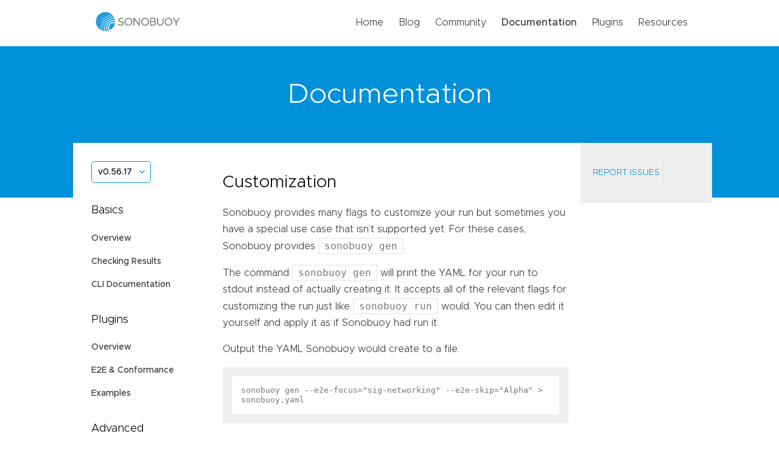

--- FILE ---
content_type: text/html;charset=UTF-8
request_url: https://sonobuoy.io/docs/v0.56.17/gen/
body_size: 2008
content:
<!DOCTYPE html><html lang="en-us"><head><meta charset="utf-8"><meta name="viewport" content="width=device-width,initial-scale=1"><meta http-equiv="x-ua-compatible" content="IE=edge"><title>Documentation</title><link rel="stylesheet" href="https://sonobuoy.io/css/style.css" integrity="" media="screen"><link rel="icon" type="image/png" href="/img/favicon.ico"></head><body><header><div class="wrapper"><a href="https://sonobuoy.io/"><img class="image" src="/img/sonobuoy.svg" alt="Logo"></a><ul class="desktop-links"><li><a href="/">Home</a></li><li><a href="/blog/">Blog</a></li><li><a href="/community/">Community</a></li><li><a href="/docs/v0.57.4" class="active">Documentation</a></li><li><a href="/plugins/">Plugins</a></li><li><a href="/resources/">Resources</a></li></ul><button type="button" class="mobile" onclick="mobileNavToggle()">
<img class="collapsed-icon" src="/img/hamburger.svg" alt="Mobile nav icon">
<img class="expanded-icon" src="/img/close.svg" alt="Mobile nav icon"></button><div id="mobile-menu" class="mobile-menu mobile"><ul class="header-links"><li><a href="/">Home</a></li><li><a href="/blog/">Blog</a></li><li><a href="/community/">Community</a></li><li><a href="/docs/v0.57.4" class="active">Documentation</a></li><li><a href="/plugins/">Plugins</a></li><li><a href="/resources/">Resources</a></li></ul><div class="social"><a href="https://twitter.com/projectsonobuoy"><img src="/img/twitter.png">Twitter</a>
<a href="https://kubernetes.slack.com/?redir=%2Fmessages%2Fsonobuoy"><img src="/img/slack.png">Slack</a>
<a href="/blog/feed.xml"><img src="/img/rss.png">RSS</a>
<a href="https://github.com/vmware-tanzu/sonobuoy"><img src="/img/github.svg">GitHub</a></div></div></div></header><main><div class="hero subpage-hero"><div class="wrapper"><h1>Documentation</h1></div></div><div class="wrapper docs clearfix"><div class="side-nav"><div class="dropdown"><button class="btn btn-primary dropdown-toggle" type="button" id="dropdownMenuButton" data-toggle="dropdown" aria-haspopup="true" aria-expanded="false" onclick="docsVersionToggle()">
v0.56.17</button><div class="dropdown-menu" id="dropdown-menu" aria-labelledby="dropdownMenuButton"><a class="dropdown-item" href="/docs/main/gen/">main</a>
<a class="dropdown-item" href="/docs/v0.57.4/gen/">v0.57.4</a>
<a class="dropdown-item" href="/docs/v0.57.3/gen/">v0.57.3</a>
<a class="dropdown-item" href="/docs/v0.57.2/gen/">v0.57.2</a>
<a class="dropdown-item" href="/docs/v0.57.1/gen/">v0.57.1</a>
<a class="dropdown-item" href="/docs/v0.57.0/gen/">v0.57.0</a>
<a class="dropdown-item" href="/docs/v0.56.17/gen/">v0.56.17</a>
<a class="dropdown-item" href="/docs/v0.56.15/gen/">v0.56.15</a>
<a class="dropdown-item" href="/docs/v0.56.14/gen/">v0.56.14</a>
<a class="dropdown-item" href="/docs/v0.56.13/gen/">v0.56.13</a>
<a class="dropdown-item" href="/docs/v0.56.12/gen/">v0.56.12</a>
<a class="dropdown-item" href="/docs/v0.56.11/gen/">v0.56.11</a>
<a class="dropdown-item" href="/docs/v0.56.10/gen/">v0.56.10</a>
<a class="dropdown-item" href="/docs/v0.56.9/gen/">v0.56.9</a>
<a class="dropdown-item" href="/docs/v0.56.8/gen/">v0.56.8</a>
<a class="dropdown-item" href="/docs/v0.56.7/gen/">v0.56.7</a>
<a class="dropdown-item" href="/docs/v0.56.6/gen/">v0.56.6</a>
<a class="dropdown-item" href="/docs/v0.56.5/gen/">v0.56.5</a>
<a class="dropdown-item" href="/docs/v0.56.4/gen/">v0.56.4</a>
<a class="dropdown-item" href="/docs/v0.56.3/gen/">v0.56.3</a>
<a class="dropdown-item" href="/docs/v0.56.2/gen/">v0.56.2</a>
<a class="dropdown-item" href="/docs/v0.56.1/gen/">v0.56.1</a>
<a class="dropdown-item" href="/docs/v0.56.0/gen/">v0.56.0</a>
<a class="dropdown-item" href="/docs/v0.55.1/gen/">v0.55.1</a>
<a class="dropdown-item" href="/docs/v0.55.0/gen/">v0.55.0</a>
<a class="dropdown-item" href="/docs/v0.54.0/gen/">v0.54.0</a>
<a class="dropdown-item" href="/docs/v0.53.2/gen/">v0.53.2</a>
<a class="dropdown-item" href="/docs/v0.53.1/gen/">v0.53.1</a>
<a class="dropdown-item" href="/docs/v0.53.0/gen/">v0.53.0</a>
<a class="dropdown-item" href="/docs/v0.52.0/gen/">v0.52.0</a>
<a class="dropdown-item" href="/docs/v0.51.0/gen/">v0.51.0</a>
<a class="dropdown-item" href="/docs/v0.50.0/gen/">v0.50.0</a>
<a class="dropdown-item" href="/docs/v0.20.0/gen/">v0.20.0</a>
<a class="dropdown-item" href="/docs/v0.19.0/gen/">v0.19.0</a></div></div><h4>Basics</h4><ul><li><a href="/docs/v0.56.17/index.html/">Overview</a></li><li><a href="/docs/v0.56.17/results/">Checking Results</a></li><li><a href="/docs/v0.56.17/cli/sonobuoy/">CLI Documentation</a></li></ul><h4>Plugins</h4><ul><li><a href="/docs/v0.56.17/plugins/">Overview</a></li><li><a href="/docs/v0.56.17/e2eplugin/">E2E &amp; Conformance</a></li><li><a href="https://github.com/vmware-tanzu/sonobuoy-plugins/" target="_blank">Examples</a></li></ul><h4>Advanced</h4><ul><li><a href="/docs/v0.56.17/snapshot/">Detailed result contents</a></li><li><a href="/docs/v0.56.17/sonobuoy-config/">Configuration Options</a></li><li><a href="/docs/v0.56.17/airgap/">Custom Registries &amp; Airgap Testing</a></li><li><a href="/docs/v0.56.17/pullsecrets/">Using Private Images</a></li><li><a href="/docs/v0.56.17/gen/" class="active">Advanced Customization</a></li></ul><h4>Resources</h4><ul><li><a href="/docs/v0.56.17/faq/">Frequently Asked Questions</a></li></ul></div><div class="docs-content"><h1 id="customization">Customization</h1><p>Sonobuoy provides many flags to customize your run but sometimes you have a special use case that isn’t supported yet. For these cases, Sonobuoy provides <code>sonobuoy gen</code>.</p><p>The command <code>sonobuoy gen</code> will print the YAML for your run to stdout instead of actually creating it. It accepts all of the relevant flags for customizing the run just like <code>sonobuoy run</code> would. You can then edit it yourself and apply it as if Sonobuoy had run it.</p><p>Output the YAML Sonobuoy would create to a file:</p><pre><code>sonobuoy gen --e2e-focus="sig-networking" --e2e-skip="Alpha" &gt; sonobuoy.yaml
</code></pre><p>Then manually modify it as necessary. Maybe you need special options for plugins or want your own sidecar to be running with the images.</p><p>Finally, create the resources yourself via kubectl.</p><pre><code>sonobuoy run -f sonobuoy.yaml
</code></pre><blockquote><p>Note: If you find that you need this flow to accomplish your work, talk to us about it in our
<a href="https://kubernetes.slack.com/messages/sonobuoy" target="_blank">Slack</a> channel or file an
<a href="https://github.com/vmware-tanzu/sonobuoy/issues" target="_blank">issue</a> in Github. Others may have the same need and we’d love to help support you.</p></blockquote></div><div class="right-nav" id="right-nav"><div class="right-nav-content"><ul class="buttons"><li><a href="https://github.com/vmware-tanzu/sonobuoy/issues/new?body=%2A%2AOn+Page%3A%2A%2A+%5Bhttps%3A%2F%2Fsonobuoy.io%2Fdocs%2Fv0.56.17%2Fgen%2F%5D%28https%3A%2F%2Fsonobuoy.io%2Fdocs%2Fv0.56.17%2Fgen%2F%29&amp;title=Documentation+Issue+from+sonobuoy.io" target="_blank">Report Issues</a></li></ul></div></div></div></main><div class="getting-started"><div class="wrapper clearfix"><div class="left-side"><h2>Getting Started</h2><p>To help you get started, see the documentation.</p></div><div class="right-side"><a href="/docs/v0.57.4" class="button">Documentation</a></div></div></div><footer><div class="wrapper footer-links"><div class="top-links"><ul class="left-links"><li><a href="https://twitter.com/projectsonobuoy"><img src="/img/twitter.png" alt="Twitter logo">Twitter</a></li><li><a href="https://kubernetes.slack.com/messages/sonobuoy"><img src="/img/slack.png" alt="Slack logo"><span class="desktop">#Slack</span><span class="mobile">Slack</span></a></li><li><a href="/blog/feed.xml"><img src="/img/rss.png" alt="RSS logo">RSS</a></li><li><a href="https://github.com/vmware-tanzu/sonobuoy"><img src="/img/github.svg" alt="Github logo">Github</a></li></ul><div class="right-links"><a href="/"><img src="/img/sonobuoy.svg" alt="Sonobuoy logo"></a></div></div><div class="bottom-links"><p class="copywrite">© 2025 Authors. <a href="http://vmware.github.io/">A VMware-backed project. <img src="/img/vmware-logo.svg" alt="VMware logo"></a><br>This Website Does Not Use Cookies or Other Tracking Technology</p></div></div></footer></body></html>

--- FILE ---
content_type: text/css; charset=UTF-8
request_url: https://sonobuoy.io/css/style.css
body_size: 3696
content:
body{font-family:"Metropolis-Light",Helvetica,sans-serif;margin:0px;line-height:1.25}.wrapper{max-width:980px;margin:0px auto;padding:20px}@media only screen and (max-width: 767px){.wrapper{max-width:100%}}@media only screen and (min-width: 1440px){.wrapper.docs{max-width:80%}}.clearfix{*zoom:1}.clearfix:before,.clearfix:after{display:table;content:"";line-height:0}.clearfix:after{clear:both}h1,h2,h3,h4,h5,h6{font-weight:300}h1{font-size:28px}h2{font-size:22px;color:#333}h3{font-size:20px}h4{font-size:18px}li{list-style-type:none;display:inline;padding-right:25px;font-size:14px;line-height:1.7em}li:last-of-type{padding-right:0px}p{line-height:1.7em;font-weight:300;font-size:16px;color:#333}p.intro{font-size:18px}a{font-size:16px;text-decoration:none;color:#0095D3;font-family:"Metropolis-Medium",Helvetica,sans-serif}button{background-color:unset;border:none}.button{color:#0095D3;font-size:12px;font-weight:600;background-color:#fff;border-radius:3px;padding:14px 10px;min-width:200px;text-transform:uppercase;border:1px solid #fff}.button.secondary{background-color:#0091DA;color:#fff}.button.tertiary{border:1px solid #0095D3}.buttons{margin-top:40px}.buttons .button:first-of-type{margin-right:30px}@media only screen and (max-width: 767px){.buttons .button:first-of-type{margin:0px 0px 20px 0px}}.strong{font-family:"Metropolis-Medium",Helvetica,sans-serif}.bg-grey{background-color:#F2F2F2}.grid.three{display:grid;grid-template-columns:1fr 1fr 1fr;row-gap:20px;column-gap:20px}@media only screen and (max-width: 767px){.grid.three{grid-template-columns:1fr}}.grid.two{display:grid;grid-template-columns:1fr 1fr}@media only screen and (max-width: 767px){.grid.two{grid-template-columns:1fr}}.rounded-circle{border-radius:50% !important}@font-face{font-family:"Metropolis-Bold";src:url("/fonts/Metropolis-Bold.eot");src:url("/fonts/Metropolis-Bold.eot?#iefix") format("embedded-opentype"),url("/fonts/Metropolis-Bold.woff2") format("woff2"),url("/fonts/Metropolis-Bold.woff") format("woff");font-weight:normal;font-style:normal}@font-face{font-family:"Metropolis-BoldItalic";src:url("/fonts/Metropolis-BoldItalic.eot");src:url("/fonts/Metropolis-BoldItalic.eot?#iefix") format("embedded-opentype"),url("/fonts/Metropolis-BoldItalic.woff2") format("woff2"),url("/fonts/Metropolis-BoldItalic.woff") format("woff");font-weight:normal;font-style:normal}@font-face{font-family:"Metropolis-Light";src:url("/fonts/Metropolis-Light.eot");src:url("/fonts/Metropolis-Light.eot?#iefix") format("embedded-opentype"),url("/fonts/Metropolis-Light.woff2") format("woff2"),url("/fonts/Metropolis-Light.woff") format("woff");font-weight:normal;font-style:normal}@font-face{font-family:"Metropolis-LightItalic";src:url("/fonts/Metropolis-LightItalic.eot");src:url("/fonts/Metropolis-LightItalic.eot?#iefix") format("embedded-opentype"),url("/fonts/Metropolis-LightItalic.woff2") format("woff2"),url("/fonts/Metropolis-LightItalic.woff") format("woff");font-weight:normal;font-style:normal}@font-face{font-family:"Metropolis-Regular";src:url("/fonts/Metropolis-Regular.eot");src:url("/fonts/Metropolis-Regular.eot?#iefix") format("embedded-opentype"),url("/fonts/Metropolis-Regular.woff2") format("woff2"),url("/fonts/Metropolis-Regular.woff") format("woff");font-weight:normal;font-style:normal}@font-face{font-family:"Metropolis-RegularItalic";src:url("/fonts/Metropolis-RegularItalic.eot");src:url("/fonts/Metropolis-RegularItalic.eot?#iefix") format("embedded-opentype"),url("/fonts/Metropolis-RegularItalic.woff2") format("woff2"),url("/fonts/Metropolis-RegularItalic.woff") format("woff");font-weight:normal;font-style:normal}@font-face{font-family:"Metropolis-Medium";src:url("/fonts/Metropolis-Medium.eot");src:url("/fonts/Metropolis-Medium.eot?#iefix") format("embedded-opentype"),url("/fonts/Metropolis-Medium.woff2") format("woff2"),url("/fonts/Metropolis-Medium.woff") format("woff");font-weight:normal;font-style:normal}@font-face{font-family:"Metropolis-MediumItalic";src:url("/fonts/Metropolis-MediumItalic.eot");src:url("/fonts/Metropolis-MediumItalic.eot?#iefix") format("embedded-opentype"),url("/fonts/Metropolis-MediumItalic.woff2") format("woff2"),url("/fonts/Metropolis-MediumItalic.woff") format("woff");font-weight:normal;font-style:normal}@font-face{font-family:"Metropolis-SemiBold";src:url("/fonts/Metropolis-SemiBold.eot");src:url("/fonts/Metropolis-SemiBold.eot?#iefix") format("embedded-opentype"),url("/fonts/Metropolis-SemiBold.woff2") format("woff2"),url("/fonts/Metropolis-SemiBold.woff") format("woff");font-weight:normal;font-style:normal}@font-face{font-family:"Metropolis-SemiBoldItalic";src:url("/fonts/Metropolis-SemiBoldItalic.eot");src:url("/fonts/Metropolis-SemiBoldItalic.eot?#iefix") format("embedded-opentype"),url("/fonts/Metropolis-SemiBoldItalic.woff2") format("woff2"),url("/fonts/Metropolis-SemiBoldItalic.woff") format("woff");font-weight:normal;font-style:normal}body table,body td,body th{border:1px solid black;padding:10px}blockquote{margin:5px;border-left:10px grey solid;border-right:10px grey solid;border-radius:15px;padding:11px 11px 11px 35px;background-color:#efefef}header .wrapper{padding:10px 20px;min-height:52px;display:flex;align-items:center;justify-content:space-between}header .desktop-links{padding-left:0px}header a{color:#333;font-family:"Metropolis-Light",Helvetica,sans-serif}header a.active{font-family:"Metropolis-Medium",Helvetica,sans-serif}header li img{vertical-align:bottom;margin-right:10px}header .image{height:45px;width:auto}header .mobile{display:none}@media only screen and (min-width: 768px) and (max-width: 1279px){header .desktop-links li{padding-right:10px}}@media only screen and (max-width: 767px){header{position:relative}header .expanded-icon{display:none;padding:11px 3px 0px 0px}header .collapsed-icon{padding-top:12px}header .mobile-menu-visible .mobile{display:block}header .mobile-menu-visible .mobile .collapsed-icon{display:none}header .mobile-menu-visible .mobile .expanded-icon{display:block}header .desktop-links{display:none}header .mobile{display:block}header button{float:right}header button:focus{outline:none}header ul{padding-left:0px}header ul li{display:block;margin:20px 0px}header .mobile-menu{position:absolute;background-color:#fff;width:100%;top:70px;left:0px;padding-bottom:20px;display:none;z-index:1}header .mobile-menu .header-links{margin:0px 20px}header .mobile-menu .social{margin:0px 20px;padding-top:20px}header .mobile-menu .social img{vertical-align:middle;padding-right:10px}header .mobile-menu .social a{font-size:14px;padding-right:35px;margin-bottom:20px;display:inline-block}header .mobile-menu .social a:last-of-type{padding-right:0px}}body{font-family:"Metropolis-Light",Helvetica,sans-serif;margin:0px;line-height:1.25}.wrapper{max-width:980px;margin:0px auto;padding:20px}@media only screen and (max-width: 767px){.wrapper{max-width:100%}}@media only screen and (min-width: 1440px){.wrapper.docs{max-width:80%}}.clearfix{*zoom:1}.clearfix:before,.clearfix:after{display:table;content:"";line-height:0}.clearfix:after{clear:both}h1,h2,h3,h4,h5,h6{font-weight:300}h1{font-size:28px}h2{font-size:22px;color:#333}h3{font-size:20px}h4{font-size:18px}li{list-style-type:none;display:inline;padding-right:25px;font-size:14px;line-height:1.7em}li:last-of-type{padding-right:0px}p{line-height:1.7em;font-weight:300;font-size:16px;color:#333}p.intro{font-size:18px}a{font-size:16px;text-decoration:none;color:#0095D3;font-family:"Metropolis-Medium",Helvetica,sans-serif}button{background-color:unset;border:none}.button{color:#0095D3;font-size:12px;font-weight:600;background-color:#fff;border-radius:3px;padding:14px 10px;min-width:200px;text-transform:uppercase;border:1px solid #fff}.button.secondary{background-color:#0091DA;color:#fff}.button.tertiary{border:1px solid #0095D3}.buttons{margin-top:40px}.buttons .button:first-of-type{margin-right:30px}@media only screen and (max-width: 767px){.buttons .button:first-of-type{margin:0px 0px 20px 0px}}.strong{font-family:"Metropolis-Medium",Helvetica,sans-serif}.bg-grey{background-color:#F2F2F2}.grid.three{display:grid;grid-template-columns:1fr 1fr 1fr;row-gap:20px;column-gap:20px}@media only screen and (max-width: 767px){.grid.three{grid-template-columns:1fr}}.grid.two{display:grid;grid-template-columns:1fr 1fr}@media only screen and (max-width: 767px){.grid.two{grid-template-columns:1fr}}.rounded-circle{border-radius:50% !important}@font-face{font-family:"Metropolis-Bold";src:url("/fonts/Metropolis-Bold.eot");src:url("/fonts/Metropolis-Bold.eot?#iefix") format("embedded-opentype"),url("/fonts/Metropolis-Bold.woff2") format("woff2"),url("/fonts/Metropolis-Bold.woff") format("woff");font-weight:normal;font-style:normal}@font-face{font-family:"Metropolis-BoldItalic";src:url("/fonts/Metropolis-BoldItalic.eot");src:url("/fonts/Metropolis-BoldItalic.eot?#iefix") format("embedded-opentype"),url("/fonts/Metropolis-BoldItalic.woff2") format("woff2"),url("/fonts/Metropolis-BoldItalic.woff") format("woff");font-weight:normal;font-style:normal}@font-face{font-family:"Metropolis-Light";src:url("/fonts/Metropolis-Light.eot");src:url("/fonts/Metropolis-Light.eot?#iefix") format("embedded-opentype"),url("/fonts/Metropolis-Light.woff2") format("woff2"),url("/fonts/Metropolis-Light.woff") format("woff");font-weight:normal;font-style:normal}@font-face{font-family:"Metropolis-LightItalic";src:url("/fonts/Metropolis-LightItalic.eot");src:url("/fonts/Metropolis-LightItalic.eot?#iefix") format("embedded-opentype"),url("/fonts/Metropolis-LightItalic.woff2") format("woff2"),url("/fonts/Metropolis-LightItalic.woff") format("woff");font-weight:normal;font-style:normal}@font-face{font-family:"Metropolis-Regular";src:url("/fonts/Metropolis-Regular.eot");src:url("/fonts/Metropolis-Regular.eot?#iefix") format("embedded-opentype"),url("/fonts/Metropolis-Regular.woff2") format("woff2"),url("/fonts/Metropolis-Regular.woff") format("woff");font-weight:normal;font-style:normal}@font-face{font-family:"Metropolis-RegularItalic";src:url("/fonts/Metropolis-RegularItalic.eot");src:url("/fonts/Metropolis-RegularItalic.eot?#iefix") format("embedded-opentype"),url("/fonts/Metropolis-RegularItalic.woff2") format("woff2"),url("/fonts/Metropolis-RegularItalic.woff") format("woff");font-weight:normal;font-style:normal}@font-face{font-family:"Metropolis-Medium";src:url("/fonts/Metropolis-Medium.eot");src:url("/fonts/Metropolis-Medium.eot?#iefix") format("embedded-opentype"),url("/fonts/Metropolis-Medium.woff2") format("woff2"),url("/fonts/Metropolis-Medium.woff") format("woff");font-weight:normal;font-style:normal}@font-face{font-family:"Metropolis-MediumItalic";src:url("/fonts/Metropolis-MediumItalic.eot");src:url("/fonts/Metropolis-MediumItalic.eot?#iefix") format("embedded-opentype"),url("/fonts/Metropolis-MediumItalic.woff2") format("woff2"),url("/fonts/Metropolis-MediumItalic.woff") format("woff");font-weight:normal;font-style:normal}@font-face{font-family:"Metropolis-SemiBold";src:url("/fonts/Metropolis-SemiBold.eot");src:url("/fonts/Metropolis-SemiBold.eot?#iefix") format("embedded-opentype"),url("/fonts/Metropolis-SemiBold.woff2") format("woff2"),url("/fonts/Metropolis-SemiBold.woff") format("woff");font-weight:normal;font-style:normal}@font-face{font-family:"Metropolis-SemiBoldItalic";src:url("/fonts/Metropolis-SemiBoldItalic.eot");src:url("/fonts/Metropolis-SemiBoldItalic.eot?#iefix") format("embedded-opentype"),url("/fonts/Metropolis-SemiBoldItalic.woff2") format("woff2"),url("/fonts/Metropolis-SemiBoldItalic.woff") format("woff");font-weight:normal;font-style:normal}body table,body td,body th{border:1px solid black;padding:10px}blockquote{margin:5px;border-left:10px grey solid;border-right:10px grey solid;border-radius:15px;padding:11px 11px 11px 35px;background-color:#efefef}footer .top-links{min-height:52px;display:flex;align-items:center;justify-content:space-between}footer .left-links{padding:0px}footer .left-links li img{vertical-align:bottom;margin-right:10px}footer .left-links li a{color:#333;font-weight:300;font-size:12px;font-family:"Metropolis-Light",Helvetica,sans-serif}footer .left-links .mobile{display:none}footer .right-links p{margin:0px}footer .right-links .copywrite{font-size:12px;padding-right:10px}footer .right-links .copywrite a{font-size:12px;color:#333;font-family:"Metropolis-Light",Helvetica,sans-serif}footer .right-links a{vertical-align:middle}footer .right-links img{height:45px;width:auto}footer .bottom-links{margin:10px 0px 30px 0px;float:right}footer .bottom-links p{font-size:12px}footer .bottom-links a{font-size:12px;font-family:"Metropolis-Light",Helvetica,sans-serif}footer .bottom-links img{max-width:75px;vertical-align:middle;margin-left:30px}@media only screen and (max-width: 767px){footer .footer-links{display:block}footer .footer-links .right-links{display:none}footer .footer-links .left-links{float:none;margin:10px 0px}footer .footer-links .left-links .desktop{display:none}footer .footer-links .left-links .mobile{display:inline}footer .footer-links .left-links .copywrite{display:block;margin-top:20px}footer .bottom-links{margin:10px 0px 20px 0px;float:none}footer .bottom-links img{margin-left:0px;display:block;margin-top:10px}}body{font-family:"Metropolis-Light",Helvetica,sans-serif;margin:0px;line-height:1.25}.wrapper{max-width:980px;margin:0px auto;padding:20px}@media only screen and (max-width: 767px){.wrapper{max-width:100%}}@media only screen and (min-width: 1440px){.wrapper.docs{max-width:80%}}.clearfix{*zoom:1}.clearfix:before,.clearfix:after{display:table;content:"";line-height:0}.clearfix:after{clear:both}h1,h2,h3,h4,h5,h6{font-weight:300}h1{font-size:28px}h2{font-size:22px;color:#333}h3{font-size:20px}h4{font-size:18px}li{list-style-type:none;display:inline;padding-right:25px;font-size:14px;line-height:1.7em}li:last-of-type{padding-right:0px}p{line-height:1.7em;font-weight:300;font-size:16px;color:#333}p.intro{font-size:18px}a{font-size:16px;text-decoration:none;color:#0095D3;font-family:"Metropolis-Medium",Helvetica,sans-serif}button{background-color:unset;border:none}.button{color:#0095D3;font-size:12px;font-weight:600;background-color:#fff;border-radius:3px;padding:14px 10px;min-width:200px;text-transform:uppercase;border:1px solid #fff}.button.secondary{background-color:#0091DA;color:#fff}.button.tertiary{border:1px solid #0095D3}.buttons{margin-top:40px}.buttons .button:first-of-type{margin-right:30px}@media only screen and (max-width: 767px){.buttons .button:first-of-type{margin:0px 0px 20px 0px}}.strong{font-family:"Metropolis-Medium",Helvetica,sans-serif}.bg-grey{background-color:#F2F2F2}.grid.three{display:grid;grid-template-columns:1fr 1fr 1fr;row-gap:20px;column-gap:20px}@media only screen and (max-width: 767px){.grid.three{grid-template-columns:1fr}}.grid.two{display:grid;grid-template-columns:1fr 1fr}@media only screen and (max-width: 767px){.grid.two{grid-template-columns:1fr}}.rounded-circle{border-radius:50% !important}@font-face{font-family:"Metropolis-Bold";src:url("/fonts/Metropolis-Bold.eot");src:url("/fonts/Metropolis-Bold.eot?#iefix") format("embedded-opentype"),url("/fonts/Metropolis-Bold.woff2") format("woff2"),url("/fonts/Metropolis-Bold.woff") format("woff");font-weight:normal;font-style:normal}@font-face{font-family:"Metropolis-BoldItalic";src:url("/fonts/Metropolis-BoldItalic.eot");src:url("/fonts/Metropolis-BoldItalic.eot?#iefix") format("embedded-opentype"),url("/fonts/Metropolis-BoldItalic.woff2") format("woff2"),url("/fonts/Metropolis-BoldItalic.woff") format("woff");font-weight:normal;font-style:normal}@font-face{font-family:"Metropolis-Light";src:url("/fonts/Metropolis-Light.eot");src:url("/fonts/Metropolis-Light.eot?#iefix") format("embedded-opentype"),url("/fonts/Metropolis-Light.woff2") format("woff2"),url("/fonts/Metropolis-Light.woff") format("woff");font-weight:normal;font-style:normal}@font-face{font-family:"Metropolis-LightItalic";src:url("/fonts/Metropolis-LightItalic.eot");src:url("/fonts/Metropolis-LightItalic.eot?#iefix") format("embedded-opentype"),url("/fonts/Metropolis-LightItalic.woff2") format("woff2"),url("/fonts/Metropolis-LightItalic.woff") format("woff");font-weight:normal;font-style:normal}@font-face{font-family:"Metropolis-Regular";src:url("/fonts/Metropolis-Regular.eot");src:url("/fonts/Metropolis-Regular.eot?#iefix") format("embedded-opentype"),url("/fonts/Metropolis-Regular.woff2") format("woff2"),url("/fonts/Metropolis-Regular.woff") format("woff");font-weight:normal;font-style:normal}@font-face{font-family:"Metropolis-RegularItalic";src:url("/fonts/Metropolis-RegularItalic.eot");src:url("/fonts/Metropolis-RegularItalic.eot?#iefix") format("embedded-opentype"),url("/fonts/Metropolis-RegularItalic.woff2") format("woff2"),url("/fonts/Metropolis-RegularItalic.woff") format("woff");font-weight:normal;font-style:normal}@font-face{font-family:"Metropolis-Medium";src:url("/fonts/Metropolis-Medium.eot");src:url("/fonts/Metropolis-Medium.eot?#iefix") format("embedded-opentype"),url("/fonts/Metropolis-Medium.woff2") format("woff2"),url("/fonts/Metropolis-Medium.woff") format("woff");font-weight:normal;font-style:normal}@font-face{font-family:"Metropolis-MediumItalic";src:url("/fonts/Metropolis-MediumItalic.eot");src:url("/fonts/Metropolis-MediumItalic.eot?#iefix") format("embedded-opentype"),url("/fonts/Metropolis-MediumItalic.woff2") format("woff2"),url("/fonts/Metropolis-MediumItalic.woff") format("woff");font-weight:normal;font-style:normal}@font-face{font-family:"Metropolis-SemiBold";src:url("/fonts/Metropolis-SemiBold.eot");src:url("/fonts/Metropolis-SemiBold.eot?#iefix") format("embedded-opentype"),url("/fonts/Metropolis-SemiBold.woff2") format("woff2"),url("/fonts/Metropolis-SemiBold.woff") format("woff");font-weight:normal;font-style:normal}@font-face{font-family:"Metropolis-SemiBoldItalic";src:url("/fonts/Metropolis-SemiBoldItalic.eot");src:url("/fonts/Metropolis-SemiBoldItalic.eot?#iefix") format("embedded-opentype"),url("/fonts/Metropolis-SemiBoldItalic.woff2") format("woff2"),url("/fonts/Metropolis-SemiBoldItalic.woff") format("woff");font-weight:normal;font-style:normal}body table,body td,body th{border:1px solid black;padding:10px}blockquote{margin:5px;border-left:10px grey solid;border-right:10px grey solid;border-radius:15px;padding:11px 11px 11px 35px;background-color:#efefef}.hero{background-color:#0091DA;color:#fff}.hero .text-block{max-width:550px;padding:0px 0px 10px 0px}.hero .text-block p{margin-bottom:20px;font-size:18px;color:#fff}.hero .text-block h2{font-size:36px}.hero.homepage{width:100%;margin:0 auto;box-sizing:border-box;background-image:url(/img/heroes/sonobuoy.png);background-size:61% 100%;background-position:center 0;background-repeat:no-repeat;border-width:0 100% 0 100%;border-style:solid;border-image-source:url(/img/heroes/sonobuoy.png);border-image-slice:2;border-image-width:7px 20%;border-image-repeat:stretch;border-image-outset:2px;padding-bottom:80px}.hero.homepage h1{font-size:36px}@media only screen and (max-width: 767px){.hero .text-block{max-width:unset;margin-right:0px}.hero .button{display:block;text-align:center}.hero.homepage{background-image:none}}.grid-container{margin-top:-80px}.grid-container .grid.three{padding-bottom:20px}.grid-container .grid.three .card{position:relative;padding:30px 20px;background-color:#fff;text-align:center;box-shadow:0px 2px 10px rgba(0,0,0,0.2)}.grid-container .grid.three .card h3{color:#333;font-size:22px}.grid-container .grid.three .card p{color:#333}.introduction .grid.two{column-gap:140px;padding:35px 20px}.introduction .grid.two p{margin:0px;font-size:16px}.introduction .grid.two p.strong{color:#333}@media only screen and (max-width: 767px){.introduction{padding:0px 20px}.introduction .col:first-of-type{padding-bottom:50px}}.use-cases .grid{grid-template-columns:220px 1fr;margin-bottom:30px;grid-template-areas:"image text"}.use-cases .grid .image{background-color:#0091DA;text-align:center;display:flex;align-items:center;justify-content:center;grid-area:image}.use-cases .grid .image img{justify-self:center}.use-cases .grid .text{border:1px solid #F2F2F2;padding:30px;grid-area:text}.use-cases .grid .text a.button{display:block;max-width:138px;text-align:center;padding:5px 10px;min-width:unset}.use-cases .grid.image-right{grid-template-columns:1fr 220px;grid-template-areas:"text image"}@media only screen and (max-width: 767px){.use-cases .grid.image-right{grid-template-columns:1fr;grid-template-areas:"image" "text"}}@media only screen and (max-width: 767px){.use-cases .grid{grid-template-columns:1fr;grid-template-rows:minmax(160px, 1fr);grid-template-areas:"image" "text"}}.use-cases h2{color:#111}.use-cases p.strong{color:#1B3951;font-size:16px}.blog-highlights .grid.three{row-gap:40px;margin:40px 0px}.blog-highlights .grid.three .col{border:1px solid #F2F2F2}.blog-highlights .grid.three .col .icon{max-height:120px;overflow:hidden}.blog-highlights .grid.three .col .content{padding:0px 20px}.blog-highlights p.center{text-align:center}.team{background-color:#1D428A}.team h2,.team h3,.team p{color:#fff}.team p{font-size:16px}.team a{color:#fff;font-weight:300;text-decoration:underline}.team .grid.three{row-gap:40px;margin:40px 0px}.team .bio{display:grid;grid-template-columns:120px 1fr;column-gap:20px}.team .bio .image img{max-width:120px}.team .bio .info{align-self:center}.team .bio .info p{margin:0px}.team .bio .info p.name{font-size:16px;font-family:"Metropolis-Medium",Helvetica,sans-serif}.team .bio .info p.position{font-size:14px}.hero.subpage-hero{background-position:center center;background-repeat:no-repeat;background-size:cover;padding-bottom:90px}.hero.subpage-hero h1{font-size:46px;text-align:center}@media only screen and (max-width: 767px){.hero.subpage-hero h1{font-size:26px}}.experimental .grid.three .col{padding:0px}.experimental .icon{background-color:#0091DA;padding:25px;min-height:95px;display:flex;align-items:center;justify-content:center}.experimental .content{padding:25px}.experimental .content .example{background-color:#F2F2F2}.blog{padding-bottom:50px}.blog .col{border:1px solid #F2F2F2}.blog .col img{width:100%}.blog .col .content{padding:0px 20px}.blog.landing{background-color:#fff;margin-top:-90px}.blog.landing h3 a{font-size:16px}.blog.landing .icon{display:flex;align-items:center;justify-content:center;height:140px}.blog.landing .icon img{width:auto;max-width:100%;max-height:100%}.blog.landing .pagination{margin:30px auto 50px auto}.blog.landing .pagination ul{padding:0px;text-align:center}.blog.landing .pagination ul li{padding:0px}.blog.landing .pagination ul li a{padding:5px 10px}.blog.landing .pagination ul li a.active{background-color:#F2F2F2;border-radius:50%}.blog.landing .pagination ul li.left-arrow{margin-right:15px}.blog.landing .pagination ul li.right-arrow{margin-left:15px}.blog .blog-post{background-color:#fff;margin:-110px 0px 0px -30px;padding:30px 90px 30px 30px}@media only screen and (max-width: 767px){.blog .blog-post{margin:-110px 0px 0px 0px}}.blog .blog-post .author{color:#0095D3;margin:0px}.blog .blog-post .date{color:#111;margin:0px;font-weight:600}.blog .blog-post .header,.blog .blog-post h4{color:#111;font-weight:600}.blog .blog-post a{font-size:16px}.blog .blog-post ul{list-style-type:disc;padding-left:20px}.blog .blog-post ul li{list-style-type:unset;display:list-item;margin-bottom:10px;font-size:14px;color:#333;line-height:1.6em;list-style-image:url(/img/arrow.svg)}.blog .blog-post ul li:first-child{margin-top:10px}.blog .blog-post ol li{list-style-type:decimal;display:list-item;margin-bottom:10px;font-size:16px;color:#333}.blog .blog-post ol li:first-child{margin-top:10px}.blog .blog-post code{border:2px solid #EFEFEF;padding:2px 8px}.blog .blog-post pre code{display:block;border:15px solid #EFEFEF;padding:15px;margin-bottom:30px;overflow-x:auto}.blog .blog-post img{max-width:100%}.blog .blog-post strong{font-family:"Metropolis-Medium",Helvetica,sans-serif}.getting-started{background-color:#F2F2F2;color:#111}.getting-started p{color:#111;font-size:16px}.getting-started .left-side{width:50%;float:left}.getting-started .right-side{width:25%;float:right}.getting-started h2{font-size:30px;margin-bottom:0px}.getting-started a{display:block;max-width:138px;text-align:center;padding:10px;min-width:unset}.getting-started .button{margin-top:50px;border:1px solid #0095D3}@media only screen and (max-width: 767px){.getting-started .wrapper{padding-bottom:40px}.getting-started .left-side{width:100%;float:none}.getting-started .right-side{width:100%;float:none}.getting-started .button{display:block;text-align:center;max-width:unset;margin-top:20px}}.subpage{background-color:#fff;margin-top:-90px;padding:30px 30px 50px 30px}.subpage .section-header{margin-top:3rem;font-weight:600;font-size:20px}.subpage .embed-responsive{position:relative}.subpage .embed-responsive:before{padding-top:56.25%;display:block;content:""}.subpage .embed-responsive .embed-responsive-item{position:absolute;top:0;bottom:0;left:0;width:100%;height:100%;border:0}.subpage .grid{margin-bottom:20px}.subpage .grid .col{border:1px solid #F2F2F2}.subpage .grid .col .icon{display:flex;align-items:center;justify-content:center;min-height:140px}.subpage .grid .col img{max-width:100%}.subpage .grid .col img.podcast{max-height:100px}.subpage .grid .col .twitter svg{margin-left:-25px}.subpage .grid .col .twitter img{max-width:58px;height:auto}.subpage .grid .col h3{margin:0px;text-align:center;font-size:16px}.subpage .grid .col .content{padding:0px 20px 20px 20px}.subpage .grid .col .content.plugins{padding-top:20px}.subpage .grid .col .content.plugins img{display:block;margin:0px auto 5px auto}.subpage .grid .col .content h3{margin-top:0px;text-align:center}.subpage .grid .col .content h3 a{font-size:20px}.subpage .grid .col .content ul{padding-left:20px}.subpage .grid .col .content ul li{margin-bottom:10px;display:list-item;color:#333;font-size:1rem;line-height:1.6em;list-style-image:url(/img/arrow.svg)}.subpage .grid .col .content p{font-size:1rem;color:#333}.subpage .grid .col .content p.title{font-weight:500;margin:0px}.subpage .grid .col .content p.strong{font-weight:600}.subpage.resources .grid{grid-template-columns:repeat(3, minmax(0, 1fr))}.subpage.resources .grid .col .content p{word-wrap:break-word}@media only screen and (max-width: 767px){.subpage.resources .grid{grid-template-columns:1fr}}.docs{background-color:#fff;margin-top:-90px;padding:30px 30px 50px 30px;display:flex}.docs .side-nav{width:25%;float:left;position:relative}.docs .side-nav ul{padding-left:0px;margin-bottom:35px}.docs .side-nav ul li{display:list-item;margin-bottom:15px}.docs .side-nav ul li a{color:#333;font-size:14px}.docs .side-nav ul li a.active{color:#0095D3}.docs .side-nav ul li.heading{color:#111;font-size:14px}.docs .side-nav .dropdown{font-size:14px;font-family:"Metropolis-Medium",Helvetica,sans-serif;margin-bottom:10px}.docs .side-nav .dropdown button{background-image:url(/img/down-arrow.svg);background-repeat:no-repeat;background-position:90% center;border-radius:5px;display:inline;padding:10px 30px 10px 10px;border:1px solid #0095D3;color:#111;cursor:pointer;font-size:14px;font-family:"Metropolis-Medium",Helvetica,sans-serif;margin-bottom:10px}.docs .side-nav .dropdown button:focus{background-color:#F2F2F2}.docs .side-nav .dropdown-menu{position:absolute;border:1px solid #777;border-radius:5px;top:35px;left:0px;background-color:#fff;padding:10px 0;min-width:100px;display:none}.docs .side-nav .dropdown-menu a{display:block;padding:7px 20px}.docs .side-nav .dropdown-menu a:hover{background-color:#F2F2F2}.docs .side-nav .dropdown-menu.dropdown-menu-visible{display:block;z-index:1}.docs .side-nav .form-control{display:block;width:100%;height:40px;padding:.375rem .75rem;font-size:1.125rem;line-height:1.5;color:#333;background-color:#fff;border:1px solid #cecece;background-image:url(/img/search-icon.svg);background-repeat:no-repeat;background-position:95% center;border-radius:5px}.docs .side-nav .form-control:focus{outline:none}.docs .side-nav .form-control::-webkit-search-cancel-button{-webkit-appearance:none}.docs .side-nav .ds-dataset-1{padding:15px 15px 0}.docs .side-nav .ds-dataset-1 a{color:#333;display:inline-block;font-family:"Metropolis-Light",Helvetica,sans-serif;margin-bottom:10px}.docs .side-nav .ds-dataset-1 a div{display:inline}.docs .side-nav .ds-dataset-1 .algolia-docsearch-suggestion--subcategory-inline::after{content:' /'}.docs .side-nav .ds-dataset-1 .algolia-docsearch-suggestion--highlight{background-color:rgba(0,149,211,0.1);color:#1D428A}.docs .side-nav .ds-dataset-1 .algolia-docsearch-suggestion--title{font-family:"Metropolis-Medium",Helvetica,sans-serif}.docs .side-nav .ds-dataset-1 .algolia-docsearch-suggestion--category-header,.docs .side-nav .ds-dataset-1 .algolia-docsearch-suggestion--subcategory-column{display:none}.docs .side-nav .ds-dataset-1 .algolia-docsearch-footer{font-size:14px;text-align:right}.docs .side-nav .ds-dataset-1 .algolia-docsearch-footer a{font-size:14px}.docs .side-nav .ds-dropdown-menu{background-color:#fff;border:1px solid #cecece;border-radius:5px;width:130%}@media only screen and (min-width: 1440px){.docs .side-nav{width:22%}}@media only screen and (min-width: 1280px) and (max-width: 1439px){.docs .side-nav{width:22%}}.docs .docs-content{width:75%;float:right}.docs .docs-content.full{width:100%}.docs .docs-content a{font-size:16px}.docs .docs-content ul{list-style-type:disc;padding-left:20px}.docs .docs-content ul li{list-style-type:unset;display:list-item;margin-bottom:10px;font-size:16px;color:#333;line-height:1.6em;list-style-image:url(/img/arrow.svg)}.docs .docs-content ul li:first-child{margin-top:10px}.docs .docs-content ol li{list-style-type:decimal;display:list-item;margin-bottom:10px;font-size:16px;color:#333}.docs .docs-content ol li:first-child{margin-top:10px}.docs .docs-content code{border:2px solid #EFEFEF;color:#777;padding:2px 8px}.docs .docs-content pre{white-space:pre-wrap}.docs .docs-content pre code{display:block;border:15px solid #EFEFEF;padding:15px;margin-bottom:30px;overflow-x:auto}.docs .docs-content img{max-width:100%}@media only screen and (min-width: 1280px) and (max-width: 1439px){.docs .docs-content{width:58%;padding-right:20px}}@media only screen and (min-width: 1440px){.docs .docs-content{width:75%;padding-right:20px}}.docs .right-nav{width:20%;float:right;margin:-30px -30px 0px 0px}.docs .right-nav .right-nav-content{background-color:#EFEFEF;padding:30px 30px 30px 20px;margin-right:-20px;position:sticky;top:0}.docs .right-nav .buttons{margin-top:0px}.docs .right-nav .buttons li{margin-bottom:0px;padding:8px 0px;display:inline-block}.docs .right-nav .buttons li:first-of-type{border-right:1px solid #ddd;padding-right:5px}.docs .right-nav .buttons li a{text-transform:uppercase;font-size:14px}.docs .right-nav .buttons li a img{vertical-align:middle;width:22px}.docs .right-nav h4{font-size:16px}.docs .right-nav ul{padding-left:0px;margin-bottom:0px}.docs .right-nav ul li{display:block;padding-right:0px;margin-bottom:7px}.docs .right-nav ul li a{font-family:"Metropolis-Light",Helvetica,sans-serif;font-size:14px}.docs .right-nav ul li ul{margin-top:7px;padding-inline-start:14px}.docs .right-nav .sticky{position:fixed;top:0}@media only screen and (max-width: 1279px){.docs .right-nav{display:none}}

/*# sourceMappingURL=style.css.map */

--- FILE ---
content_type: image/svg+xml
request_url: https://sonobuoy.io/img/close.svg
body_size: 41
content:
<?xml version="1.0" encoding="UTF-8"?>
<svg width="24px" height="24px" viewBox="0 0 24 24" version="1.1" xmlns="http://www.w3.org/2000/svg" xmlns:xlink="http://www.w3.org/1999/xlink">
    <title>icon</title>
    <g id="Designs" stroke="none" stroke-width="1" fill="none" fill-rule="evenodd">
        <g id="Homepage-Mobile-Nav" transform="translate(-328.000000, -28.000000)" fill="#231F1F" fill-rule="nonzero">
            <g id="icon" transform="translate(328.000000, 28.000000)">
                <path d="M26,13 L-2,13 C-2.55228475,13 -3,12.5522847 -3,12 C-3,11.4477153 -2.55228475,11 -2,11 L26,11 C26.5522847,11 27,11.4477153 27,12 C27,12.5522847 26.5522847,13 26,13 Z" id="Shape" transform="translate(12.000000, 12.000000) scale(-1, 1) rotate(45.000000) translate(-12.000000, -12.000000) "></path>
                <path d="M26,13 L-2,13 C-2.55228475,13 -3,12.5522847 -3,12 C-3,11.4477153 -2.55228475,11 -2,11 L26,11 C26.5522847,11 27,11.4477153 27,12 C27,12.5522847 26.5522847,13 26,13 Z" id="Shape" transform="translate(12.000000, 12.000000) rotate(45.000000) translate(-12.000000, -12.000000) "></path>
            </g>
        </g>
    </g>
</svg>

--- FILE ---
content_type: image/svg+xml
request_url: https://sonobuoy.io/img/sonobuoy.svg
body_size: 2597
content:
<?xml version="1.0" encoding="UTF-8" standalone="no"?>
<svg
   xmlns:dc="http://purl.org/dc/elements/1.1/"
   xmlns:cc="http://creativecommons.org/ns#"
   xmlns:rdf="http://www.w3.org/1999/02/22-rdf-syntax-ns#"
   xmlns:svg="http://www.w3.org/2000/svg"
   xmlns="http://www.w3.org/2000/svg"
   viewBox="0 0 680 200"
   height="200"
   width="680"
   xml:space="preserve"
   id="svg2"
   version="1.1"><metadata
     id="metadata8"><rdf:RDF><cc:Work
         rdf:about=""><dc:format>image/svg+xml</dc:format><dc:type
           rdf:resource="http://purl.org/dc/dcmitype/StillImage" /></cc:Work></rdf:RDF></metadata><defs
     id="defs6" /><g
     transform="matrix(1.3333333,0,0,-1.3333333,0,200)"
     id="g10"><g
       transform="scale(0.1)"
       id="g12"><path
         id="path14"
         style="fill:#239de0;fill-opacity:1;fill-rule:nonzero;stroke:none"
         d="m 593.238,294.602 39.442,-49.461 c 41.476,-11.813 85.011,-18.629 129.957,-19.789 l -69.532,87.179 c -2.074,2.61 -2.851,6.008 -2.113,9.25 l 99.821,437.34 c 0.742,3.242 2.917,5.973 5.917,7.418 l 404.16,194.633 c 3,1.445 6.49,1.445 9.48,0 l 57.87,-27.867 c -16.99,45.461 -40.13,87.925 -68.38,126.445 L 714.531,826.023 593.238,294.602" /><path
         id="path16"
         style="fill:#239de0;fill-opacity:1;fill-rule:nonzero;stroke:none"
         d="M 907.383,672.227 833.723,349.488 917.5,244.441 c 25.828,7.219 50.852,16.368 74.922,27.289 l -71.57,89.739 c -3.372,4.23 -4.629,9.769 -3.43,15.031 l 53.652,235.07 c 1.199,5.278 4.746,9.707 9.61,12.051 l 217.246,104.621 c 4.86,2.344 10.54,2.344 15.41,0 l 84.17,-40.531 c 2.42,20.441 3.82,41.199 3.82,62.289 0,6.715 -0.26,13.363 -0.51,20.02 l -95.19,45.839 -298.247,-143.632" /><path
         id="path18"
         style="fill:#239de0;fill-opacity:1;fill-rule:nonzero;stroke:none"
         d="m 776.328,1275 c -14.062,0 -27.949,-0.72 -41.734,-1.81 h 83.472 c -13.789,1.09 -27.675,1.81 -41.738,1.81" /><path
         id="path20"
         style="fill:#239de0;fill-opacity:1;fill-rule:nonzero;stroke:none"
         d="m 1003.81,595.332 -49.857,-218.391 71.107,-89.16 c 136.47,73.739 236.68,206.18 266.78,363.231 l -86.21,41.511 -201.82,-97.191" /><path
         id="path22"
         style="fill:#239de0;fill-opacity:1;fill-rule:nonzero;stroke:none"
         d="m 810.957,749.125 -97.48,-427.074 77.109,-96.692 c 32.93,0.891 65.129,4.75 96.289,11.45 L 806.98,337 c -2.722,3.422 -3.75,7.879 -2.769,12.141 l 76.734,336.207 c 0.969,4.257 3.828,7.84 7.766,9.734 L 1199.4,844.707 c 3.94,1.895 8.52,1.895 12.46,0 l 86.81,-41.809 c -3.51,34.907 -10.48,68.801 -20.51,101.364 l -72.53,34.933 -394.673,-190.07" /><path
         id="path24"
         style="fill:#239de0;fill-opacity:1;fill-rule:nonzero;stroke:none"
         d="m 483.754,314.301 c 37.887,-25.52 79.316,-46.11 123.312,-61.141 l -27.836,34.899 c -1.425,1.793 -1.96,4.132 -1.453,6.363 l 122.907,538.473 c 0.507,2.226 2.004,4.109 4.062,5.097 l 485.834,233.958 c -20.73,26.6 -43.92,51.14 -69.28,73.29 L 618.105,902.922 483.754,314.301" /><path
         id="path26"
         style="fill:#239de0;fill-opacity:1;fill-rule:nonzero;stroke:none"
         d="m 476.508,319.398 134.043,587.274 c 0.273,1.215 1.094,2.234 2.219,2.777 l 501.78,241.641 c -81.44,68.79 -184.023,113.2 -296.484,122.1 H 734.594 C 464.566,1251.82 251.328,1025.41 251.328,750 c 0,-178.07 89.199,-335.629 225.18,-430.602" /><path
         id="path28"
         style="fill:#ffffff;fill-opacity:1;fill-rule:nonzero;stroke:none"
         d="M 1197.93,728.242 980.684,623.621 c -4.864,-2.344 -8.411,-6.773 -9.61,-12.051 L 917.422,376.5 c -1.199,-5.262 0.058,-10.801 3.43,-15.031 l 71.57,-89.739 c 11.068,5.02 21.988,10.309 32.638,16.051 l -71.107,89.16 49.857,218.391 201.82,97.191 86.21,-41.511 c 2.32,12.09 4.2,24.332 5.67,36.699 l -84.17,40.531 c -4.87,2.344 -10.55,2.344 -15.41,0" /><path
         id="path30"
         style="fill:#ffffff;fill-opacity:1;fill-rule:nonzero;stroke:none"
         d="M 1199.4,844.707 888.711,695.082 c -3.938,-1.894 -6.797,-5.477 -7.766,-9.734 L 804.211,349.141 c -0.981,-4.262 0.047,-8.719 2.769,-12.141 l 79.895,-100.191 c 10.332,2.23 20.527,4.812 30.625,7.632 l -83.777,105.047 73.66,322.739 298.247,143.632 95.19,-45.839 c -0.42,11.039 -1.06,22.023 -2.15,32.878 l -86.81,41.809 c -3.94,1.895 -8.52,1.895 -12.46,0" /><path
         id="path32"
         style="fill:#ffffff;fill-opacity:1;fill-rule:nonzero;stroke:none"
         d="M 1200.89,961.172 796.73,766.539 c -3,-1.445 -5.175,-4.176 -5.917,-7.418 l -99.821,-437.34 c -0.738,-3.242 0.039,-6.64 2.113,-9.25 l 69.532,-87.179 c 4.558,-0.122 9.101,-0.352 13.691,-0.352 4.785,0 9.5,0.23 14.258,0.359 l -77.109,96.692 97.48,427.074 394.673,190.07 72.53,-34.933 c -3.01,9.808 -6.34,19.484 -9.92,29.043 l -57.87,27.867 c -2.99,1.445 -6.48,1.445 -9.48,0" /><path
         id="path34"
         style="fill:#ffffff;fill-opacity:1;fill-rule:nonzero;stroke:none"
         d="M 700.684,832.895 577.777,294.422 c -0.507,-2.231 0.028,-4.57 1.453,-6.363 l 27.836,-34.899 c 8.442,-2.89 16.981,-5.558 25.614,-8.019 l -39.442,49.461 121.293,531.421 485.329,233.727 c -3.02,4.12 -6.15,8.17 -9.28,12.2 L 704.746,837.992 c -2.058,-0.988 -3.555,-2.871 -4.062,-5.097" /><path
         id="path36"
         style="fill:#ffffff;fill-opacity:1;fill-rule:nonzero;stroke:none"
         d="M 610.551,906.672 476.508,319.398 c 2.422,-1.687 4.797,-3.449 7.246,-5.097 L 618.105,902.922 1121.3,1145.24 c -2.24,1.97 -4.47,3.93 -6.75,5.85 L 612.77,909.449 c -1.125,-0.543 -1.946,-1.562 -2.219,-2.777" /><path
         id="path38"
         style="fill:#696566;fill-opacity:1;fill-rule:nonzero;stroke:none"
         d="m 1466.12,594.32 29.41,36.598 c 34.79,-34.801 77.39,-59.395 134.99,-59.395 63.59,0 95.99,34.793 95.99,71.993 0,43.797 -38.99,61.203 -110.99,78 -82.8,19.199 -134.99,45 -134.99,116.394 0,65.996 58.8,117.598 137.99,117.598 61.2,0 106.79,-24.004 144.6,-58.797 l -28.8,-36.606 c -34.2,33 -75,52.801 -118.2,52.801 -51,0 -88.2,-33.597 -88.2,-71.398 0,-42.598 40.8,-57.598 111,-74.395 78.59,-18.597 135,-46.8 135,-119.394 0,-65.399 -49.2,-118.797 -145.2,-118.797 -67.8,0 -121.2,24.598 -162.6,65.398" /><path
         id="path40"
         style="fill:#696566;fill-opacity:1;fill-rule:nonzero;stroke:none"
         d="m 2193.91,741.914 c 0,91.797 -74.41,169.797 -163.2,169.797 -88.8,0 -163.8,-78 -163.8,-169.797 0,-92.398 75,-170.391 163.8,-170.391 88.79,0 163.2,77.993 163.2,170.391 z m -374.39,0 c 0,115.797 97.2,212.992 211.19,212.992 114.59,0 210.59,-97.195 210.59,-212.992 0,-115.797 -96,-213.594 -210.59,-213.594 -113.99,0 -211.19,97.797 -211.19,213.594" /><path
         id="path42"
         style="fill:#696566;fill-opacity:1;fill-rule:nonzero;stroke:none"
         d="m 2310.91,947.703 h 46.8 L 2613.3,612.32 v 335.383 h 46.8 v -412.18 h -46.8 L 2357.71,870.906 V 535.523 h -46.8 v 412.18" /><path
         id="path44"
         style="fill:#696566;fill-opacity:1;fill-rule:nonzero;stroke:none"
         d="m 3104.09,741.914 c 0,91.797 -74.39,169.797 -163.19,169.797 -88.8,0 -163.8,-78 -163.8,-169.797 0,-92.398 75,-170.391 163.8,-170.391 88.8,0 163.19,77.993 163.19,170.391 z m -374.38,0 c 0,115.797 97.19,212.992 211.19,212.992 114.59,0 210.58,-97.195 210.58,-212.992 0,-115.797 -95.99,-213.594 -210.58,-213.594 -114,0 -211.19,97.797 -211.19,213.594" /><path
         id="path46"
         style="fill:#696566;fill-opacity:1;fill-rule:nonzero;stroke:none"
         d="m 3405.29,578.121 c 51.01,0 87,31.801 87,76.195 0,44.399 -35.99,76.196 -87,76.196 H 3267.9 V 578.121 Z m -7.19,194.992 c 45.59,0 77.99,27.602 77.99,65.996 0,38.403 -32.4,65.996 -77.99,65.996 H 3267.9 V 773.113 Z m -177,174.59 h 189 c 66.59,0 113.4,-42.598 113.4,-102.598 0,-43.792 -21.61,-68.992 -58.8,-90.593 47.39,-24 74.99,-61.196 74.99,-106.192 0,-66 -51,-112.797 -122.4,-112.797 H 3221.1 v 412.18" /><path
         id="path48"
         style="fill:#696566;fill-opacity:1;fill-rule:nonzero;stroke:none"
         d="m 3607.5,706.516 v 241.187 h 46.8 V 706.516 c 0,-79.196 52.19,-135.594 125.39,-135.594 73.2,0 125.4,56.398 125.4,135.594 v 241.187 h 46.79 V 706.516 c 0,-104.399 -71.39,-178.196 -172.19,-178.196 -100.79,0 -172.19,73.797 -172.19,178.196" /><path
         id="path50"
         style="fill:#696566;fill-opacity:1;fill-rule:nonzero;stroke:none"
         d="m 4391.07,741.914 c 0,91.797 -74.4,169.797 -163.19,169.797 -88.8,0 -163.8,-78 -163.8,-169.797 0,-92.398 75,-170.391 163.8,-170.391 88.79,0 163.19,77.993 163.19,170.391 z m -374.38,0 c 0,115.797 97.2,212.992 211.19,212.992 114.59,0 210.59,-97.195 210.59,-212.992 0,-115.797 -96,-213.594 -210.59,-213.594 -113.99,0 -211.19,97.797 -211.19,213.594" /><path
         id="path52"
         style="fill:#696566;fill-opacity:1;fill-rule:nonzero;stroke:none"
         d="m 4628.68,703.516 -166.19,244.187 h 58.19 l 132.6,-199.789 133.8,199.789 h 56.4 L 4677.88,703.516 V 535.523 h -49.2 v 167.993" /></g></g></svg>